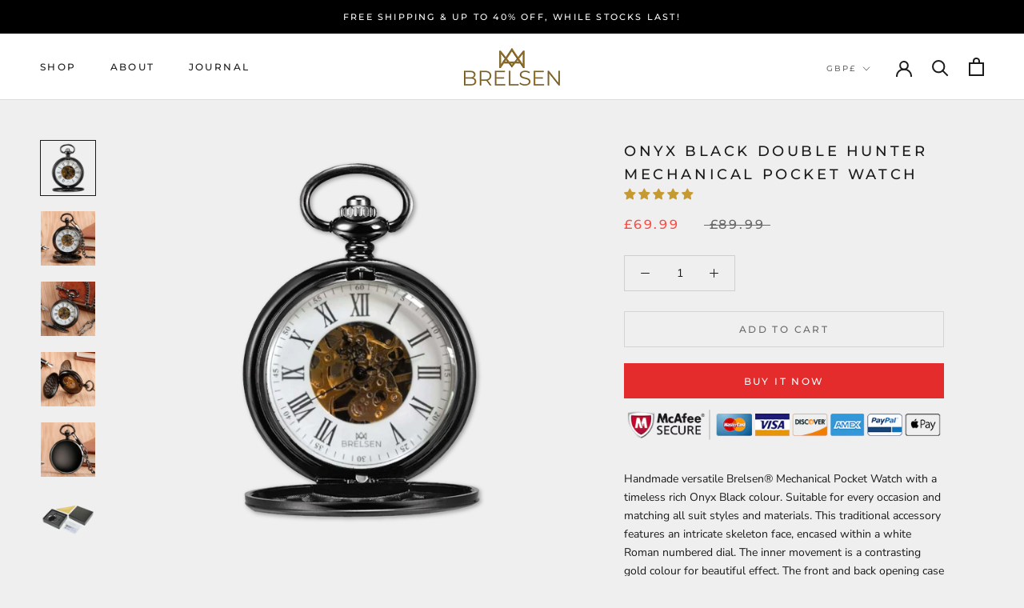

--- FILE ---
content_type: text/css
request_url: https://www.brelsen.com/cdn/shop/t/5/assets/custom.css?v=150267230275566875761669336893
body_size: -474
content:
.Product__Slideshow img, 
img.ProductItem__Image {
    filter: drop-shadow(2.5px 2.5px 2.5px #999);
}

.template-product .notifyjs-corner,
.custom-tab-review .jdgm-prev-badge__stars {
  display: none;
}

.custom-tab-review .jdgm-widget.jdgm-widget {
  display: inline-block;
}

#shopify-section-collection-footer .ImageHero__ContentOverlay {
    flex-basis: auto;
}

.sct-timer-left .sct-timer-text {
    font-size: 20px !important;
    font-weight: 500 !important;
}

sct-timer-right .sct-timer-text {
    font-size: 16px !important;
    font-weight: 500 !important;
}

--- FILE ---
content_type: text/javascript
request_url: https://www.brelsen.com/cdn/shop/t/5/assets/edd_all_product_msg.js?v=73183387047441013351703577700
body_size: -433
content:
 var edd_all_product_msg = [{"is_instock":"1","preview_design":null,"message":"<img src=\"img\/icon_img30.png\">&nbsp;eligible for fREE {COUNTRY_NAME} Delivery&nbsp;","location_enable":"0","location_id":"not_set","location_list":"not_set","zipcode_enable":"0","is_enable":"1","additional_option":"not_set","zipcode_list":"not_set","check_rule_for":"all_product","country_code":"all_country"}];

--- FILE ---
content_type: text/javascript
request_url: https://www.brelsen.com/cdn/shop/t/5/assets/edd_general_settings.js?v=19644745950898301731703577705
body_size: -356
content:
var edd_options = {"is_enabled":"1","cutoff_time":"1 : 00 PM","off_day":["Saturday","Sunday","no_off_day"],"message":"Expected Delivery Date {min_lead_days,1}  and {max_lead_days,3}.  ","msg_preview":{"font_size":"12","text_align":"left","border":"rgb(232 232 232)","color":"rgb(15, 5, 5)","highlight_clr":"","background_clr":"rgb(243, 243, 243)","background_option":"color","icon":""},"date_format":"14","is_all_products":"1","display_on_other_page":"0","cutofftime_enable":"1","detail_page_class":"","additional_script":" ","countdown_formate":"3","miximum_val":"0","minimum_val":"0","hide_default_message":"0","is_rule_set_for_location":"0","trial_active":0,"trial_end_date":null,"allow_store":0,"allow_store_end_date":"not_get","plan_info":{"plan":"premium","is_active":1},"edd_customer_option":[],"store_id":"2287"};var edd_customer_option=[]; var edd_is_install=1; var edd_plan_info={"plan":"premium","is_active":1};var edd_random_string='3SAeg';var check_edd_data_from_liquid = '1';

--- FILE ---
content_type: text/javascript
request_url: https://www.brelsen.com/cdn/shop/t/5/assets/custom.js?v=183944157590872491501595275167
body_size: -904
content:
//# sourceMappingURL=/cdn/shop/t/5/assets/custom.js.map?v=183944157590872491501595275167


--- FILE ---
content_type: application/x-javascript
request_url: https://amaicdn.com/timer-app/store/863d1866760644cd6544160bac1f8b77.js?1771891017428
body_size: 1220
content:
if(typeof Spurit === 'undefined') var Spurit = {};
if(typeof Spurit.CountdownTimer === 'undefined') Spurit.CountdownTimer = {};
Spurit.CountdownTimer.settings = {"timers":[{"id":57559,"enabled":true,"type":"timer","style_id":1,"settings":{"display":{"bar":{"applyTo":"products","isSticky":true,"location":"top","pages":[],"productIds":[0],"collectionIds":[]},"type":"widget","widget":{"selector":{"position":"before","selector":"form[action=\"\/cart\/add\"] [type=submit]"},"productIds":[0]}},"countdownType":{"same":{"timeEnd":"2022-12-30T07:59:00Z","duration":{"days":0,"hours":0,"minutes":0},"repeating":0,"timeStart":"2022-12-30T00:00:00Z","repetitionLimit":0,"isRepetitionSelected":false},"type":"same","independent":{"duration":{"days":0,"hours":0,"minutes":0},"activeFrom":"2022-11-24T23:59:51.000Z","activeTill":null,"repeatAfterFinish":false,"isActivePeriodSelected":true}},"hideBeforeFinishSeconds":0,"isHidedBeforeFinishCheckbox":false},"design":{"messageBefore":{"isSelected":true,"value":"CHRISTMAS SALE!"},"messageAfter":{"isSelected":true,"value":"HURRY WHILE STOCKS LAST!"},"countdownLabels":{"isSelected":true,"days":"DAYS","hours":"HOURS","minutes":"MINUTES","seconds":"SECONDS"},"countdownColons":true,"link":{"isSelected":false,"name":"Get discount","url":""},"button":{"isSelected":false,"name":"Shop now","url":""},"extraZeros":"hours_and_days","email_embed":{"general":{"__options":{"title":"General","padding-top":{"label":"Height","min":8,"max":24},"-webkit-mask-image":{"label":"Pattern Type","variants":[{"label":"None","value":"none"},{"label":"Confetti","value":"url(https:\/\/amaicdn.com\/timer-app\/confetti.svg)"},{"label":"Lines","value":"url(https:\/\/amaicdn.com\/timer-app\/lines.svg)"},{"label":"Shapes","value":"url(https:\/\/amaicdn.com\/timer-app\/shapes.svg)"},{"label":"St. Patrick","value":"url(https:\/\/amaicdn.com\/timer-app\/st-patrick.svg)"},{"label":"Easter","value":"url(https:\/\/amaicdn.com\/timer-app\/easter.svg)"},{"label":"Halloween","value":"url(https:\/\/amaicdn.com\/timer-app\/halloween.svg)"},{"label":"Summer","value":"url(https:\/\/amaicdn.com\/timer-app\/summer.svg)"},{"label":"Dark","value":"url(https:\/\/amaicdn.com\/timer-app\/dark.svg)"},{"label":"Light","value":"url(https:\/\/amaicdn.com\/timer-app\/light.svg)"},{"label":"Spring","value":"url(https:\/\/amaicdn.com\/timer-app\/spring.svg)"},{"label":"Autumn","value":"url(https:\/\/amaicdn.com\/timer-app\/autumn.svg)"},{"label":"Winter","value":"url(https:\/\/amaicdn.com\/timer-app\/winter.svg)"},{"label":"Sale","value":"url(https:\/\/amaicdn.com\/timer-app\/sale.svg)"},{"label":"Love","value":"url(https:\/\/amaicdn.com\/timer-app\/love-1.svg)"},{"label":"Independence","value":"url(https:\/\/amaicdn.com\/timer-app\/independence.svg)"}]},"border-width":{"max":6},"border-radius":{"max":20},"background-color":{"label":"Background Color"},"color":{"label":"Pattern Color"}},"background-color":"#3C6861","padding-top":"16px","border-color":"#ECF0F8","border-width":"0","border-radius":"8px","color":"rgba(84, 139, 130, 1)","-webkit-mask-image":"url(https:\/\/amaicdn.com\/timer-app\/winter.svg)","background-image":"none","background-position":"0% 0%"},"message-before-countdown":{"__options":{"title":"Message before countdown","font-size":{"min":12,"max":48},"font-family":{"variants":[{"label":"Theme Default","value":"inherit"},{"label":"Oswald","value":"Oswald"},{"label":"Montserrat","value":"Montserrat"}]}},"color":"#FFFFFF","font-family":"Montserrat","font-style":"normal","font-weight":"bold","text-decoration":"none","font-size":"36px"},"countdown":{"__options":{"title":"Countdown","background-color":{"label":"Box Color"},"font-size":{"min":18,"max":36},"border-width":{"max":4},"border-radius":{"max":30},"font-family":{"variants":[{"label":"Theme Default","value":"inherit"},{"label":"Oswald","value":"Oswald"},{"label":"Montserrat","value":"Montserrat"}]}},"background-color":"#FFFFFF","box-shadow":"0px 12px 36px rgba(0,38,111,0)","color":"#3C6861","border-color":"#ECF0F8","border-width":"1px","border-radius":"8px","font-family":"Montserrat","font-size":"36px"},"countdown-labels":{"__options":{"title":"Countdown labels","font-size":{"min":8,"max":16},"font-family":{"variants":[{"label":"Theme Default","value":"inherit"},{"label":"Oswald","value":"Oswald"},{"label":"Montserrat","value":"Montserrat"}]}},"color":"#FFFFFF","font-family":"Montserrat","font-style":"normal","font-weight":"normal","text-decoration":"none","font-size":"10px"},"countdown-colons":{"__options":{"title":"Countdown colons","font-family":{"variants":[{"label":"Theme Default","value":"inherit"},{"label":"Oswald","value":"Oswald"},{"label":"Montserrat","value":"Montserrat"}]}},"color":"#FFFFFF","font-family":"Montserrat"},"message-after-countdown":{"__options":{"title":"Message after countdown","font-size":{"min":12,"max":24},"font-family":{"variants":[{"label":"Theme Default","value":"inherit"},{"label":"Oswald","value":"Oswald"},{"label":"Montserrat","value":"Montserrat"}]}},"color":"#FFFFFF","font-family":"Montserrat","font-style":"normal","font-weight":"normal","text-decoration":"none","font-size":"18px"},"link":{"__options":{"title":"Link","font-size":{"min":12,"max":24},"font-family":{"variants":[{"label":"Theme Default","value":"inherit"},{"label":"Oswald","value":"Oswald"},{"label":"Montserrat","value":"Montserrat"}]}},"color":"#FF9882","font-family":"Montserrat","font-style":"normal","font-weight":"normal","text-decoration":"underline","font-size":"18px"},"button":{"__options":{"title":"Button","font-size":{"min":12,"max":24},"font-family":{"variants":[{"label":"Theme Default","value":"inherit"},{"label":"Oswald","value":"Oswald"},{"label":"Montserrat","value":"Montserrat"}]},"padding-top":{"label":"Height","min":0,"max":20},"background-color":{"label":"Color"},"border-width":{"max":8},"border-radius":{"max":35},"padding-left":{"label":"Width","min":0,"max":30}},"background-color":"#FF6746","border-color":"#FF6746","border-width":"1px","border-radius":"4px","color":"#FFFFFF","font-family":"Montserrat","font-style":"normal","font-weight":"bold","text-decoration":"none","font-size":"14px","padding-top":"8px","padding-left":"16px"},"button-link":{"__options":{"disable":true}},"countdown-leaf":{"__options":{"disable":true}},"countdown-leaf-2":{"__options":{"disable":true}},"pattern":{"__options":{"disable":true}}},"align":{"value":""},"isRetinaDisplay":{"isSelected":false},"templateName":"custom","hasChanges":false,"isLink":{"value":""}},"popup":[],"delivery":[],"popup_notification":[],"spinning_wheel":[],"display_type":"widget","display_all":true,"email_ui_config":"{\"mobile\": {\"days\": {\"top\": 0.4043478260869565, \"left\": 0.2109375, \"width\": 41, \"height\": 27}, \"size\": {\"width\": 320, \"height\": 115}, \"hours\": {\"top\": 0.4043478260869565, \"left\": 0.3609375, \"width\": 41, \"height\": 27}, \"minutes\": {\"top\": 0.4043478260869565, \"left\": 0.5109375, \"width\": 41, \"height\": 27}, \"seconds\": {\"top\": 0.4043478260869565, \"left\": 0.6609375, \"width\": 41, \"height\": 27}}, \"desktop\": {\"days\": {\"top\": 0.41040462427745666, \"left\": 0.13, \"width\": 82, \"height\": 53}, \"size\": {\"width\": 500, \"height\": 173}, \"hours\": {\"top\": 0.41040462427745666, \"left\": 0.322, \"width\": 82, \"height\": 53}, \"minutes\": {\"top\": 0.41040462427745666, \"left\": 0.514, \"width\": 82, \"height\": 53}, \"seconds\": {\"top\": 0.41040462427745666, \"left\": 0.706, \"width\": 82, \"height\": 53}}}","enable_email_embed":false,"gif_name":"56235_1669334391102.gif","deleted_at":null,"copied":1,"priority":57559,"is_syncing":1,"gif_url":"https:\/\/countdowntimer.amai.com\/gif\/56235_1669334391102.gif"}],"timezone":"Europe\/London"};
Spurit.CountdownTimer.appApiUrl = "https://countdowntimer.amai.com/api";

--- FILE ---
content_type: text/javascript
request_url: https://www.brelsen.com/cdn/shop/t/5/assets/edd_collection_msg.js?v=144334974166757153931703577697
body_size: -340
content:
 var edd_collection_msg = [{"is_instock":"1","preview_design":null,"message":"<div><span style=\"letter-spacing: initial;\">Order in&nbsp;{COUNTDOWN_TIMER} to get it by&nbsp;{MIN_LEAD_DAYS,1}&nbsp;<\/span><br><\/div><div><img src=\"https:\/\/www.setubridgeapps.com\/estimated-delivery-days\/app\/admin\/img\/icon_img30.png\">&nbsp;Eligible For FREE {COUNTRY_NAME} Delivery&nbsp;<span style=\"letter-spacing: initial;\"><br><\/span><\/div>","location_enable":"0","location_id":"not_set","location_list":"not_set","zipcode_enable":"0","is_enable":"1","additional_option":"not_set","zipcode_list":"not_set","check_rule_for":"278504538266","country_code":"GB"}];